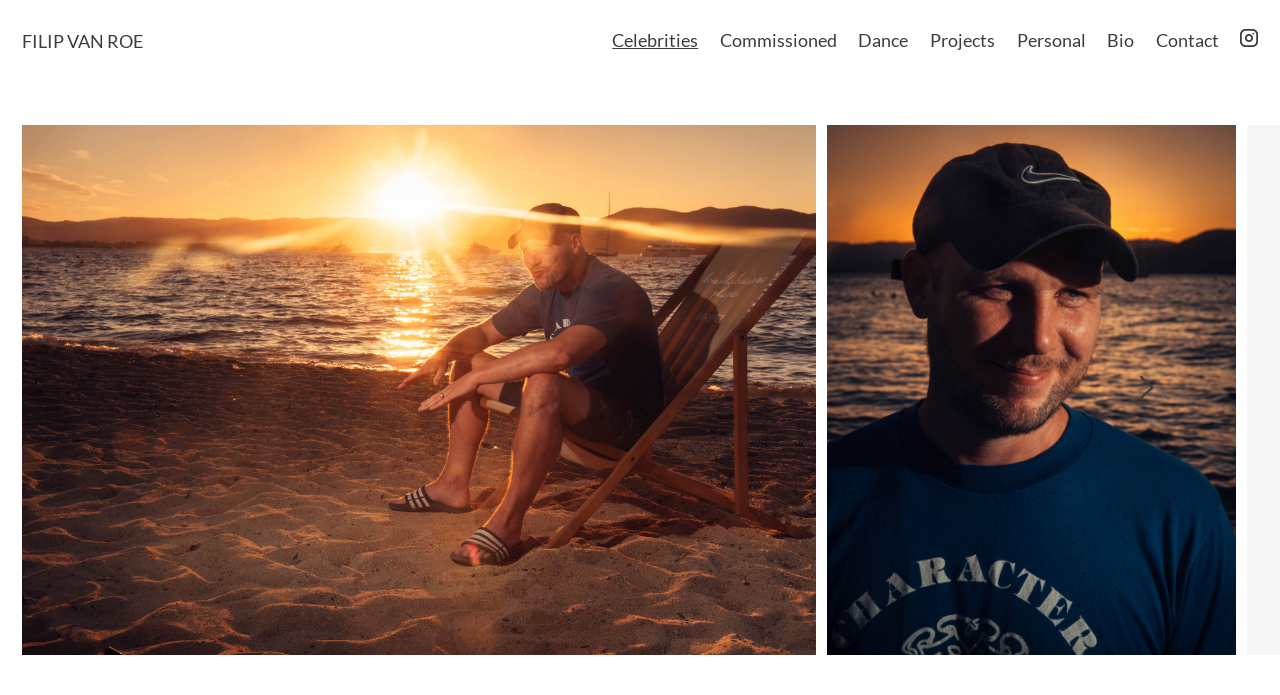

--- FILE ---
content_type: text/html; charset=utf-8
request_url: https://filipvanroe.com/celebrities/jeroen-perceval-voor-de-morgen-magazine
body_size: 60495
content:
<!DOCTYPE html>
<html>
  <head>
    <!-- Made with Fotomat https://fotomat.app -->
    <title>Jeroen Perceval voor De Morgen Magazine</title>


    <link rel="canonical" href="https://filipvanroe.com/celebrities/jeroen-perceval-voor-de-morgen-magazine">

    <meta charset="UTF-8">
    <meta name="viewport" content="width=device-width, initial-scale=1.0, viewport-fit=cover" />
    <meta name="publisher" content="fotomat.app" />
    <meta name="description" content="This is one of the pages in filipvanroe.com." />

<meta name="google-site-verification" content="CVMejsl8-w3vt5XoHU0fkRj4W7GsdXBtD3zNdkjK2vU" />

    <meta property="og:title" content="Jeroen Perceval voor De Morgen Magazine" />
    <meta property="og:type" content="website" />
    <meta property="og:url" content="https://filipvanroe.com/celebrities/jeroen-perceval-voor-de-morgen-magazine" />
    <meta property="og:description" content="This is one of the pages in filipvanroe.com." />
    <meta name="twitter:card" content="summary_large_image" />
<meta property="og:image" content="https://images.fotomat.io/prod/3bc8eede-73cb-4fb6-9346-26715737dffb/2c7921a7-4654-4823-b77a-fbb1fcf308bc.jpg?s=M&r=2:1" />
<meta property="og:image:width" content="2176" />
<meta property="og:image:height" content="1088" />
<meta name="twitter:image" content="https://images.fotomat.io/prod/3bc8eede-73cb-4fb6-9346-26715737dffb/2c7921a7-4654-4823-b77a-fbb1fcf308bc.jpg?s=M&r=2:1" />

<link rel="apple-touch-icon" href="https://assets.fotomat.io/3bc8eede-73cb-4fb6-9346-26715737dffb/823bc083-dddc-4697-82f7-f2d3b1b5f36c.png">
<link rel="icon" type="image/png" href="https://assets.fotomat.io/3bc8eede-73cb-4fb6-9346-26715737dffb/c42cb1cb-a8c3-4180-8095-8f9f767dad9f.png">

<style data-custom-fonts nonce="9UCNgNNHC7Xc8WZksV6acKgJZzmi5hg1QxoMYASKkNs=">

</style>
    <link rel="stylesheet" type="text/css" nonce="9UCNgNNHC7Xc8WZksV6acKgJZzmi5hg1QxoMYASKkNs=" href="/css/live-43943f1bc9485f1d6ef3442e80c71870.css?vsn=d">


    <link rel="dns-prefetch" href="https://assets.fotomat.io/" />
    <link rel="dns-prefetch" href="https://images.fotomat.io/" />
    <link rel="dns-prefetch" href="https://stream.mux.com" />
    <link rel="dns-prefetch" href="https://image.mux.com" />
    <link rel="dns-prefetch" href="https://cloud.webtype.com" />


    <!-- Global site tag (gtag.js) - Google Analytics -->
    <script async nonce="9UCNgNNHC7Xc8WZksV6acKgJZzmi5hg1QxoMYASKkNs=" src="https://www.googletagmanager.com/gtag/js?id=G-7BVQ8NLFVY"></script>
    <script type="text/javascript" nonce="9UCNgNNHC7Xc8WZksV6acKgJZzmi5hg1QxoMYASKkNs=">
      window.dataLayer = window.dataLayer || [];
      function gtag(){dataLayer.push(arguments);}
      gtag('js', new Date());

      gtag('config', 'G-7BVQ8NLFVY', { 'anonymize_ip': true });
    </script>

    <meta name="mobile-web-app-capable" content="yes">
    <meta name="mobile-web-app-status-bar-style" content="black-translucent">
    <meta name="mobile-web-app-title" content="Jeroen Perceval voor De Morgen Magazine">
<meta charset="UTF-8" content="DGMtDRYQSTJAD3cQfgcxBwIHXFQdFWlzJUDANb9PvaZONIHkmq08wJX4" csrf-param="_csrf_token" method-param="_method" name="csrf-token">


  </head>
  <body data-site-id="3bc8eede-73cb-4fb6-9346-26715737dffb" data-csp-nonce="9UCNgNNHC7Xc8WZksV6acKgJZzmi5hg1QxoMYASKkNs=">
    <div class="page">&nbsp;</div>

<div data-phx-main="true" data-phx-session="SFMyNTY.[base64].z5Wl0Dskutd5p73Gs5TeVCimT1K7O2Ho4hbt-xs_2oo" data-phx-static="SFMyNTY.g2gDaAJhBHQAAAADZAAKYXNzaWduX25ld2pkAAVmbGFzaHQAAAAAZAACaWRtAAAAFHBoeC1HSXVQbjVTYldUVlZfdUdDbgYAIh-pzJsBYgABUYA.HatxAafjsj2I-cCsU2_z-UMpt2C3KXK3Rnci98t0HdE" data-phx-view="Live.Site.Page" id="phx-GIuPn5SbWTVV_uGC"><script id="site-data" type="application/json" phx-hook="SiteData" nonce="">
    {
      "menus": [{"grouped":false,"id":"86c52598-86fd-450e-a7c8-5125d1b44992","inserted_at":"2023-02-10T12:27:31Z","items":[{"hide_text_in_menu":false,"homepage":false,"icon":"none","id":"51204961-4177-4247-b11e-4270e588af99","link_page_url":null,"menu_id":"86c52598-86fd-450e-a7c8-5125d1b44992","menu_representation":"page","parent_id":"5e0c26a9-396b-4887-aeb1-b981a0e49d4e","path":"personal/wtu2","position":-1879048192,"published_at":"2023-10-06T22:17:33Z","slug":"wtu2","stacked":false,"title":"WTU2","type":"row"},{"hide_text_in_menu":false,"homepage":false,"icon":"none","id":"d7e6aa8b-f5d7-4ca2-8a0b-41a39ef0efb7","link_page_url":null,"menu_id":"86c52598-86fd-450e-a7c8-5125d1b44992","menu_representation":"page","parent_id":"1f046a15-6445-4985-83ed-04824e54ccf6","path":"dance/extant-by-jermaine-spivey","position":-1879048192,"published_at":"2023-08-03T21:16:40Z","slug":"extant-by-jermaine-spivey","stacked":false,"title":"Extant by Jermaine Spivey","type":"row"},{"hide_text_in_menu":false,"homepage":false,"icon":"none","id":"e780fd01-e5b3-4bbb-8293-3f246d0bba27","link_page_url":null,"menu_id":"86c52598-86fd-450e-a7c8-5125d1b44992","menu_representation":"page","parent_id":"85ca3657-7d25-4f3a-8d61-65ac37457602","path":"projects/prison-with-8-on-a-cell-for-4","position":-1879048192,"published_at":"2023-02-10T12:27:31Z","slug":"prison-with-8-on-a-cell-for-4","stacked":false,"title":"Prison with 8 on a cell for 4","type":"row"},{"hide_text_in_menu":false,"homepage":false,"icon":"none","id":"779ad29d-18bc-425d-9896-6ad85312ed8d","link_page_url":null,"menu_id":"86c52598-86fd-450e-a7c8-5125d1b44992","menu_representation":"page","parent_id":"85ca3657-7d25-4f3a-8d61-65ac37457602","path":"projects/guadeloupe","position":-1876951040,"published_at":"2023-10-14T22:37:02Z","slug":"guadeloupe","stacked":false,"title":"Guadeloupe","type":"row"},{"hide_text_in_menu":false,"homepage":false,"icon":"none","id":"a3f6f784-9b67-493c-9f96-4d4ce1e179bb","link_page_url":null,"menu_id":"86c52598-86fd-450e-a7c8-5125d1b44992","menu_representation":"page","parent_id":"85ca3657-7d25-4f3a-8d61-65ac37457602","path":"projects/special-olympics","position":-1874853888,"published_at":"2023-09-24T10:39:11Z","slug":"special-olympics","stacked":false,"title":"Special Olympics","type":"row"},{"hide_text_in_menu":false,"homepage":false,"icon":"none","id":"2f204f7c-669d-4b6e-b7f7-72055d33daaf","link_page_url":null,"menu_id":"86c52598-86fd-450e-a7c8-5125d1b44992","menu_representation":"page","parent_id":"85ca3657-7d25-4f3a-8d61-65ac37457602","path":"projects/zenith-graffiti-project","position":-1872756736,"published_at":"2023-07-30T10:58:42Z","slug":"zenith-graffiti-project","stacked":false,"title":"Zenith Graffiti Project","type":"row"},{"hide_text_in_menu":false,"homepage":false,"icon":"none","id":"5f0511ff-628b-45ce-a284-157e2a7934c5","link_page_url":null,"menu_id":"86c52598-86fd-450e-a7c8-5125d1b44992","menu_representation":"page","parent_id":"85ca3657-7d25-4f3a-8d61-65ac37457602","path":"projects/skid-row","position":-1871708160,"published_at":"2023-10-14T19:45:42Z","slug":"skid-row","stacked":false,"title":"Skid Row","type":"row"},{"hide_text_in_menu":false,"homepage":false,"icon":"none","id":"dfded1f5-5f0c-4f55-805c-2c8338c4a4e6","link_page_url":null,"menu_id":"86c52598-86fd-450e-a7c8-5125d1b44992","menu_representation":"page","parent_id":"85ca3657-7d25-4f3a-8d61-65ac37457602","path":"projects/new-york","position":-1862270976,"published_at":"2023-08-03T16:19:29Z","slug":"new-york","stacked":false,"title":"New York","type":"row"},{"hide_text_in_menu":false,"homepage":false,"icon":"none","id":"b1a7e522-a5f6-4c27-bd0c-368e20aa80ef","link_page_url":null,"menu_id":"86c52598-86fd-450e-a7c8-5125d1b44992","menu_representation":"page","parent_id":"66dd8ec3-034f-456d-a2fd-20b3c9702430","path":"commissioned/unibet","position":-1811939328,"published_at":"2023-07-30T10:57:45Z","slug":"unibet","stacked":false,"title":"Unibet","type":"row"},{"hide_text_in_menu":false,"homepage":false,"icon":"none","id":"61d3a353-be4e-473d-82c8-bed63eb88331","link_page_url":null,"menu_id":"86c52598-86fd-450e-a7c8-5125d1b44992","menu_representation":"page","parent_id":"5e0c26a9-396b-4887-aeb1-b981a0e49d4e","path":"personal/ca","position":-1744830464,"published_at":"2023-07-30T11:26:20Z","slug":"ca","stacked":false,"title":"CA","type":"row"},{"hide_text_in_menu":false,"homepage":false,"icon":"none","id":"9782125c-82d6-4191-8cc4-46e25b1dcd5d","link_page_url":null,"menu_id":"86c52598-86fd-450e-a7c8-5125d1b44992","menu_representation":"page","parent_id":"1f046a15-6445-4985-83ed-04824e54ccf6","path":"dance/debt-by-sidi-larbi-cherkaoui","position":-1610612736,"published_at":"2023-10-14T23:20:34Z","slug":"debt-by-sidi-larbi-cherkaoui","stacked":false,"title":"Debt by Sidi Larbi Cherkaoui","type":"row"},{"hide_text_in_menu":false,"homepage":false,"icon":"none","id":"436d3fe5-34a2-474c-b51c-591ae4393b09","link_page_url":null,"menu_id":"86c52598-86fd-450e-a7c8-5125d1b44992","menu_representation":"page","parent_id":"5e0c26a9-396b-4887-aeb1-b981a0e49d4e","path":"personal/gr-b","position":-1610612736,"published_at":"2023-07-30T10:59:04Z","slug":"gr-b","stacked":false,"title":"Gr B","type":"row"},{"hide_text_in_menu":false,"homepage":false,"icon":"none","id":"303a0779-9ad9-4fb0-a61e-fa8d97940f08","link_page_url":null,"menu_id":"86c52598-86fd-450e-a7c8-5125d1b44992","menu_representation":"page","parent_id":"1f046a15-6445-4985-83ed-04824e54ccf6","path":"dance/vlaemsch-chez-moi-by-sidi-larbi-cherkaoui","position":-1342177280,"published_at":"2023-10-17T10:27:38Z","slug":"vlaemsch-chez-moi-by-sidi-larbi-cherkaoui","stacked":false,"title":"Vlaemsch (Chez Moi) by Sidi Larbi Cherkaoui","type":"row"},{"hide_text_in_menu":false,"homepage":false,"icon":"none","id":"d9e1c770-2266-4596-94d0-f540c3451e97","link_page_url":null,"menu_id":"86c52598-86fd-450e-a7c8-5125d1b44992","menu_representation":"page","parent_id":"66dd8ec3-034f-456d-a2fd-20b3c9702430","path":"commissioned/nike","position":-1308622848,"published_at":"2023-09-21T12:26:35Z","slug":"nike","stacked":false,"title":"Nike","type":"row"},{"hide_text_in_menu":false,"homepage":false,"icon":"none","id":"fad81d3a-9a7b-46c8-ab1a-68b53c94664a","link_page_url":null,"menu_id":"86c52598-86fd-450e-a7c8-5125d1b44992","menu_representation":"page","parent_id":"1f046a15-6445-4985-83ed-04824e54ccf6","path":"dance/obv-puur-by-wim-vandekeybus","position":-1258291200,"published_at":"2025-02-24T10:33:11Z","slug":"obv-puur-by-wim-vandekeybus","stacked":false,"title":"OBV Puur by Wim Vandekeybus","type":"row"},{"hide_text_in_menu":false,"homepage":false,"icon":"none","id":"7026ae91-657f-47e1-8e39-b8608eecd674","link_page_url":null,"menu_id":"86c52598-86fd-450e-a7c8-5125d1b44992","menu_representation":"page","parent_id":"1f046a15-6445-4985-83ed-04824e54ccf6","path":"dance/ma-mere-loye-bu-jeroen-verbruggen-obv","position":-1174405120,"published_at":"2023-10-25T09:50:07Z","slug":"ma-mere-loye-bu-jeroen-verbruggen-obv","stacked":false,"title":"Ma Mère l'Oye bu Jeroen Verbruggen @OBV","type":"row"},{"hide_text_in_menu":false,"homepage":false,"icon":"none","id":"6e9f790c-6907-42de-8003-e0a2d7e2bbdb","link_page_url":null,"menu_id":"86c52598-86fd-450e-a7c8-5125d1b44992","menu_representation":"page","parent_id":"1f046a15-6445-4985-83ed-04824e54ccf6","path":"dance/hanjo-by-sidi-larbi-cherkaoui-munich","position":-1006632960,"published_at":"2023-07-30T10:59:56Z","slug":"hanjo-by-sidi-larbi-cherkaoui-munich","stacked":false,"title":"Hanjo by Sidi Larbi Cherkaoui @ Munich","type":"row"},{"hide_text_in_menu":false,"homepage":false,"icon":"none","id":"b233834b-78c3-4813-b689-191e51e2afa1","link_page_url":null,"menu_id":"86c52598-86fd-450e-a7c8-5125d1b44992","menu_representation":"page","parent_id":"1f046a15-6445-4985-83ed-04824e54ccf6","path":"dance/gisele","position":-838860800,"published_at":"2023-10-14T23:04:25Z","slug":"gisele","stacked":false,"title":"Gisele","type":"row"},{"hide_text_in_menu":false,"homepage":false,"icon":"none","id":"7ce7fc59-e79d-4b3a-b212-3a4039516f6e","link_page_url":null,"menu_id":"86c52598-86fd-450e-a7c8-5125d1b44992","menu_representation":"page","parent_id":"66dd8ec3-034f-456d-a2fd-20b3c9702430","path":"commissioned/the-golden-glows","position":-729808896,"published_at":"2023-09-21T13:21:22Z","slug":"the-golden-glows","stacked":false,"title":"The Golden Glows","type":"row"},{"hide_text_in_menu":false,"homepage":false,"icon":"none","id":"ce2f9625-faf3-4a5d-a2db-4ff8fa0b36ac","link_page_url":null,"menu_id":"86c52598-86fd-450e-a7c8-5125d1b44992","menu_representation":"page","parent_id":"28290da4-26d4-42ba-a023-bd60c995c152","path":"celebrities/jelle-van-damme","position":-536870912,"published_at":"2023-09-21T12:48:45Z","slug":"jelle-van-damme","stacked":false,"title":"Jelle Van Damme","type":"row"},{"hide_text_in_menu":false,"homepage":false,"icon":"none","id":"58373a27-15c7-4f99-abd3-566dd8e0a39a","link_page_url":null,"menu_id":"86c52598-86fd-450e-a7c8-5125d1b44992","menu_representation":"page","parent_id":"28290da4-26d4-42ba-a023-bd60c995c152","path":"celebrities/the-golden-glows-artwork","position":-461373440,"published_at":"2023-09-21T13:22:46Z","slug":"the-golden-glows-artwork","stacked":false,"title":"The Golden Glows artwork","type":"row"},{"hide_text_in_menu":false,"homepage":false,"icon":"none","id":"c2ae6316-5965-446a-8d85-2e0da3baf915","link_page_url":null,"menu_id":"86c52598-86fd-450e-a7c8-5125d1b44992","menu_representation":"page","parent_id":"28290da4-26d4-42ba-a023-bd60c995c152","path":"celebrities/aleksander-skarsgard","position":-423624704,"published_at":"2023-09-21T17:49:50Z","slug":"aleksander-skarsgard","stacked":false,"title":"Aleksander Skarsgard","type":"row"},{"hide_text_in_menu":false,"homepage":false,"icon":"none","id":"da48eb15-2177-4398-b821-6886d67342de","link_page_url":null,"menu_id":"86c52598-86fd-450e-a7c8-5125d1b44992","menu_representation":"page","parent_id":"28290da4-26d4-42ba-a023-bd60c995c152","path":"celebrities/benoit-poelvoorde","position":-404750336,"published_at":"2023-07-24T18:29:26Z","slug":"benoit-poelvoorde","stacked":false,"title":"Benoit Poelvoorde","type":"row"},{"hide_text_in_menu":false,"homepage":false,"icon":"none","id":"829a36c5-d8f9-474b-a293-b7d8b86de4ed","link_page_url":null,"menu_id":"86c52598-86fd-450e-a7c8-5125d1b44992","menu_representation":"page","parent_id":"28290da4-26d4-42ba-a023-bd60c995c152","path":"celebrities/olympic-sporters","position":-395313152,"published_at":"2023-09-21T17:13:19Z","slug":"olympic-sporters","stacked":false,"title":"Olympic Sporters","type":"row"},{"hide_text_in_menu":false,"homepage":false,"icon":"none","id":"69ea4c37-7ceb-4292-819f-340bc973c780","link_page_url":null,"menu_id":"86c52598-86fd-450e-a7c8-5125d1b44992","menu_representation":"page","parent_id":"28290da4-26d4-42ba-a023-bd60c995c152","path":"celebrities/billie","position":-385875968,"published_at":"2023-08-03T16:20:43Z","slug":"billie","stacked":false,"title":"Billie","type":"row"},{"hide_text_in_menu":false,"homepage":false,"icon":"none","id":"bacfc5f3-3e07-4d80-a405-fbd1a7ec323a","link_page_url":null,"menu_id":"86c52598-86fd-450e-a7c8-5125d1b44992","menu_representation":"page","parent_id":"28290da4-26d4-42ba-a023-bd60c995c152","path":"celebrities/viggo-mortensen","position":-373293056,"published_at":"2023-10-30T12:52:50Z","slug":"viggo-mortensen","stacked":false,"title":"Viggo Mortensen","type":"row"},{"hide_text_in_menu":false,"homepage":false,"icon":"none","id":"000acc2d-ce36-4d8c-b915-4eb9e58c5f14","link_page_url":null,"menu_id":"86c52598-86fd-450e-a7c8-5125d1b44992","menu_representation":"page","parent_id":"66dd8ec3-034f-456d-a2fd-20b3c9702430","path":"commissioned/blind-getrouwd","position":-364904448,"published_at":"2023-09-21T13:55:49Z","slug":"blind-getrouwd","stacked":false,"title":"Blind Getrouwd","type":"row"},{"hide_text_in_menu":false,"homepage":false,"icon":"none","id":"798e6b21-826e-4dea-bec1-b9f78f2dfc3c","link_page_url":null,"menu_id":"86c52598-86fd-450e-a7c8-5125d1b44992","menu_representation":"page","parent_id":"66dd8ec3-034f-456d-a2fd-20b3c9702430","path":"commissioned/deutsche-bank","position":-256376832,"published_at":"2023-07-30T10:57:34Z","slug":"deutsche-bank","stacked":false,"title":"Deutsche Bank","type":"row"},{"hide_text_in_menu":false,"homepage":false,"icon":"none","id":"b1cf8e98-16f1-4b71-bc20-95d809c3c127","link_page_url":null,"menu_id":"86c52598-86fd-450e-a7c8-5125d1b44992","menu_representation":"page","parent_id":"28290da4-26d4-42ba-a023-bd60c995c152","path":"celebrities/daniel-radcliff","position":-253755392,"published_at":"2023-09-21T21:28:37Z","slug":"daniel-radcliff","stacked":false,"title":"Daniel Radcliff","type":"row"},{"hide_text_in_menu":false,"homepage":false,"icon":"none","id":"49b9c1f3-ed39-49b8-bad2-f8db76a882e7","link_page_url":null,"menu_id":"86c52598-86fd-450e-a7c8-5125d1b44992","menu_representation":"page","parent_id":"66dd8ec3-034f-456d-a2fd-20b3c9702430","path":"commissioned/volkswagen","position":-147849216,"published_at":"2023-08-03T16:19:05Z","slug":"volkswagen","stacked":false,"title":"Volkswagen","type":"row"},{"hide_text_in_menu":false,"homepage":false,"icon":"none","id":"608ae743-3ace-4069-a7fe-28e3ee8eb9f7","link_page_url":null,"menu_id":"86c52598-86fd-450e-a7c8-5125d1b44992","menu_representation":"page","parent_id":"28290da4-26d4-42ba-a023-bd60c995c152","path":"celebrities/jeroen-perceval","position":-134217728,"published_at":"2023-07-24T18:34:07Z","slug":"jeroen-perceval","stacked":false,"title":"Jeroen Perceval","type":"row"},{"hide_text_in_menu":false,"homepage":false,"icon":"none","id":"201380df-ab3b-42d5-93dd-23b8c717c691","link_page_url":null,"menu_id":"86c52598-86fd-450e-a7c8-5125d1b44992","menu_representation":"page","parent_id":"66dd8ec3-034f-456d-a2fd-20b3c9702430","path":"commissioned/de-tijd","position":-75497472,"published_at":"2023-10-02T23:06:44Z","slug":"de-tijd","stacked":false,"title":"De tijd","type":"row"},{"hide_text_in_menu":false,"homepage":false,"icon":"none","id":"28290da4-26d4-42ba-a023-bd60c995c152","link_page_url":null,"menu_id":"86c52598-86fd-450e-a7c8-5125d1b44992","menu_representation":"page","parent_id":null,"path":"celebrities","position":-58720256,"published_at":"2023-07-30T10:50:17Z","slug":"celebrities","stacked":false,"title":"Celebrities","type":"index"},{"hide_text_in_menu":false,"homepage":false,"icon":"none","id":"f1f33fb9-bdb9-4cda-8c45-55eb7bd1a91a","link_page_url":null,"menu_id":"86c52598-86fd-450e-a7c8-5125d1b44992","menu_representation":"page","parent_id":"66dd8ec3-034f-456d-a2fd-20b3c9702430","path":"commissioned/circus","position":0,"published_at":"2023-07-30T10:56:48Z","slug":"circus","stacked":false,"title":"Circus","type":"row"},{"hide_text_in_menu":false,"homepage":false,"icon":"none","id":"d30f137d-fc52-412c-965e-13560c9378bf","link_page_url":null,"menu_id":"86c52598-86fd-450e-a7c8-5125d1b44992","menu_representation":"page","parent_id":"28290da4-26d4-42ba-a023-bd60c995c152","path":"celebrities/ann-therese-de-keersmaeker","position":16777216,"published_at":"2023-02-10T12:27:31Z","slug":"ann-therese-de-keersmaeker","stacked":false,"title":"Ann Therese de Keersmaeker","type":"row"},{"hide_text_in_menu":false,"homepage":false,"icon":"none","id":"3f8f3eba-f774-465b-b8ec-541865ad9740","link_page_url":null,"menu_id":"86c52598-86fd-450e-a7c8-5125d1b44992","menu_representation":"page","parent_id":"66dd8ec3-034f-456d-a2fd-20b3c9702430","path":"commissioned/elixer","position":50331648,"published_at":"2025-01-27T14:16:21Z","slug":"elixer","stacked":false,"title":"ELIXER","type":"row"},{"hide_text_in_menu":false,"homepage":false,"icon":"none","id":"a0b25e39-b039-40d9-beef-54757c0f755c","link_page_url":null,"menu_id":"86c52598-86fd-450e-a7c8-5125d1b44992","menu_representation":"page","parent_id":"66dd8ec3-034f-456d-a2fd-20b3c9702430","path":"commissioned/stad-antwerpen-beweeg-meer","position":75497472,"published_at":"2025-10-12T04:41:09Z","slug":"stad-antwerpen-beweeg-meer","stacked":false,"title":"Stad Antwerpen Beweeg meer","type":"row"},{"hide_text_in_menu":false,"homepage":false,"icon":"none","id":"6f66998b-f2da-41ea-a493-175cc47146c6","link_page_url":null,"menu_id":"86c52598-86fd-450e-a7c8-5125d1b44992","menu_representation":"page","parent_id":"66dd8ec3-034f-456d-a2fd-20b3c9702430","path":"commissioned/dealer","position":100663296,"published_at":"2023-09-21T16:58:15Z","slug":"dealer","stacked":false,"title":"Dealer","type":"row"},{"hide_text_in_menu":false,"homepage":false,"icon":"none","id":"085a87b5-7eb0-4042-b32f-6fe0f2bb2981","link_page_url":null,"menu_id":"86c52598-86fd-450e-a7c8-5125d1b44992","menu_representation":"page","parent_id":"66dd8ec3-034f-456d-a2fd-20b3c9702430","path":"commissioned/axa-nafi-thiam","position":125829120,"published_at":"2023-07-30T10:57:57Z","slug":"axa-nafi-thiam","stacked":false,"title":"Axa Nafi Thiam","type":"row"},{"hide_text_in_menu":false,"homepage":false,"icon":"none","id":"8ea0b788-ded1-4e16-823e-47aa40cd75d0","link_page_url":null,"menu_id":"86c52598-86fd-450e-a7c8-5125d1b44992","menu_representation":"page","parent_id":"66dd8ec3-034f-456d-a2fd-20b3c9702430","path":"commissioned/federale-politie","position":132120576,"published_at":"2025-01-21T14:06:37Z","slug":"federale-politie","stacked":false,"title":"Federale Politie","type":"row"},{"hide_text_in_menu":false,"homepage":false,"icon":"none","id":"83b1de5a-c1f8-422d-94d3-406a303bafc4","link_page_url":null,"menu_id":"86c52598-86fd-450e-a7c8-5125d1b44992","menu_representation":"page","parent_id":"66dd8ec3-034f-456d-a2fd-20b3c9702430","path":"commissioned/ab-inbev","position":138412032,"published_at":"2023-10-14T22:47:22Z","slug":"ab-inbev","stacked":false,"title":"AB Inbev","type":"row"},{"hide_text_in_menu":false,"homepage":false,"icon":"none","id":"c91b16b1-695e-442c-a4c1-da29a5d0b1f3","link_page_url":null,"menu_id":"86c52598-86fd-450e-a7c8-5125d1b44992","menu_representation":"page","parent_id":"66dd8ec3-034f-456d-a2fd-20b3c9702430","path":"commissioned/politie-zone-antwerpen","position":150994944,"published_at":"2023-10-14T14:35:10Z","slug":"politie-zone-antwerpen","stacked":false,"title":"Politie Zone Antwerpen","type":"row"},{"hide_text_in_menu":false,"homepage":false,"icon":"none","id":"9c8b6032-1141-4136-b437-f794604a5ddc","link_page_url":null,"menu_id":"86c52598-86fd-450e-a7c8-5125d1b44992","menu_representation":"page","parent_id":"66dd8ec3-034f-456d-a2fd-20b3c9702430","path":"commissioned/cristal-alken","position":163577856,"published_at":"2023-09-21T12:40:33Z","slug":"cristal-alken","stacked":false,"title":"Cristal Alken","type":"row"},{"hide_text_in_menu":false,"homepage":false,"icon":"none","id":"b208c46a-a144-4775-9fd6-65ae8b114730","link_page_url":null,"menu_id":"86c52598-86fd-450e-a7c8-5125d1b44992","menu_representation":"page","parent_id":"28290da4-26d4-42ba-a023-bd60c995c152","path":"celebrities/ruka","position":167772160,"published_at":"2023-09-21T23:35:43Z","slug":"ruka","stacked":false,"title":"Ruka","type":"row"},{"hide_text_in_menu":false,"homepage":false,"icon":"none","id":"2f253662-9557-4837-bbcd-39d90106a8ac","link_page_url":null,"menu_id":"86c52598-86fd-450e-a7c8-5125d1b44992","menu_representation":"page","parent_id":"66dd8ec3-034f-456d-a2fd-20b3c9702430","path":"commissioned/obv-pite-forsythe-spivey","position":169869312,"published_at":"2023-10-14T14:15:21Z","slug":"obv-pite-forsythe-spivey","stacked":false,"title":"OBV Pite/Forsythe/Spivey","type":"row"},{"hide_text_in_menu":false,"homepage":false,"icon":"none","id":"16c0ef00-bee4-4435-a1b3-bb44b53b902f","link_page_url":null,"menu_id":"86c52598-86fd-450e-a7c8-5125d1b44992","menu_representation":"page","parent_id":"66dd8ec3-034f-456d-a2fd-20b3c9702430","path":"commissioned/obv-puur","position":171442176,"published_at":"2025-02-24T10:27:17Z","slug":"obv-puur","stacked":false,"title":"OBV Puur","type":"row"},{"hide_text_in_menu":false,"homepage":false,"icon":"none","id":"716c837e-c89b-4447-a481-33e6ca9c5cf5","link_page_url":null,"menu_id":"86c52598-86fd-450e-a7c8-5125d1b44992","menu_representation":"page","parent_id":"66dd8ec3-034f-456d-a2fd-20b3c9702430","path":"commissioned/jack-and-jones-with-koen-jolan-de-bouw","position":173015040,"published_at":"2023-10-14T21:38:37Z","slug":"jack-and-jones-with-koen-jolan-de-bouw","stacked":false,"title":"Jack and Jones with Koen & Jolan De Bouw","type":"row"},{"hide_text_in_menu":false,"homepage":false,"icon":"none","id":"22fad750-89cf-48f1-829e-cfb9ff36e9d7","link_page_url":null,"menu_id":"86c52598-86fd-450e-a7c8-5125d1b44992","menu_representation":"page","parent_id":"66dd8ec3-034f-456d-a2fd-20b3c9702430","path":"commissioned/tim-van-steenbergen-with-natali-broods","position":203948032,"published_at":"2023-10-24T09:42:41Z","slug":"tim-van-steenbergen-with-natali-broods","stacked":false,"title":"Tim Van Steenbergen with Natali Broods","type":"row"},{"hide_text_in_menu":false,"homepage":false,"icon":"none","id":"f8d4c9c5-a1c0-4276-bfde-5077285d0f48","link_page_url":null,"menu_id":"86c52598-86fd-450e-a7c8-5125d1b44992","menu_representation":"page","parent_id":"66dd8ec3-034f-456d-a2fd-20b3c9702430","path":"commissioned/radio-1-sessies","position":234881024,"published_at":"2023-09-21T14:08:01Z","slug":"radio-1-sessies","stacked":false,"title":"Radio 1 sessies","type":"row"},{"hide_text_in_menu":false,"homepage":false,"icon":"none","id":"1e4db6d9-1a35-4e37-b957-0e091abcd796","link_page_url":null,"menu_id":"86c52598-86fd-450e-a7c8-5125d1b44992","menu_representation":"page","parent_id":"66dd8ec3-034f-456d-a2fd-20b3c9702430","path":"commissioned/opera-ballet-flanders","position":239075328,"published_at":"2023-08-03T16:17:15Z","slug":"opera-ballet-flanders","stacked":false,"title":"Opera Ballet Flanders","type":"row"},{"hide_text_in_menu":false,"homepage":false,"icon":"none","id":"157d144e-d635-4bf5-9bd6-d08778581d99","link_page_url":null,"menu_id":"86c52598-86fd-450e-a7c8-5125d1b44992","menu_representation":"page","parent_id":"66dd8ec3-034f-456d-a2fd-20b3c9702430","path":"commissioned/vtm-botanic-sanctuary-series","position":251658240,"published_at":"2023-10-14T19:14:53Z","slug":"vtm-botanic-sanctuary-series","stacked":false,"title":"VTM Botanic Sanctuary series","type":"row"},{"hide_text_in_menu":false,"homepage":false,"icon":"none","id":"5f2a9e0b-58c9-4173-a7a4-53991232ea0a","link_page_url":null,"menu_id":"86c52598-86fd-450e-a7c8-5125d1b44992","menu_representation":"page","parent_id":"66dd8ec3-034f-456d-a2fd-20b3c9702430","path":"commissioned/leffe-ruby","position":283115520,"published_at":"2023-08-03T16:17:49Z","slug":"leffe-ruby","stacked":false,"title":"Leffe Ruby","type":"row"},{"hide_text_in_menu":false,"homepage":false,"icon":"none","id":"686e3878-db94-4549-a171-91ffb22a77bd","link_page_url":null,"menu_id":"86c52598-86fd-450e-a7c8-5125d1b44992","menu_representation":"page","parent_id":"66dd8ec3-034f-456d-a2fd-20b3c9702430","path":"commissioned/onderwijs-vlaanderen","position":314572800,"published_at":"2023-10-19T11:23:20Z","slug":"onderwijs-vlaanderen","stacked":false,"title":"Onderwijs Vlaanderen","type":"row"},{"hide_text_in_menu":false,"homepage":false,"icon":"none","id":"5ed5a20e-fd00-4d5a-bec5-a38f2bf223ec","link_page_url":null,"menu_id":"86c52598-86fd-450e-a7c8-5125d1b44992","menu_representation":"page","parent_id":"1f046a15-6445-4985-83ed-04824e54ccf6","path":"dance/pite-spivey-forsythe-obv","position":654311424,"published_at":"2023-10-19T21:09:53Z","slug":"pite-spivey-forsythe-obv","stacked":false,"title":"Pite Spivey Forsythe @ ÒBV","type":"row"},{"hide_text_in_menu":false,"homepage":false,"icon":"none","id":"bc8b1f1e-efbe-4ae6-af7c-379043c7afb1","link_page_url":null,"menu_id":"86c52598-86fd-450e-a7c8-5125d1b44992","menu_representation":"page","parent_id":"5e0c26a9-396b-4887-aeb1-b981a0e49d4e","path":"personal/ar6","position":1291845632,"published_at":"2023-10-14T15:12:28Z","slug":"ar6","stacked":false,"title":"AR6","type":"row"},{"hide_text_in_menu":false,"homepage":false,"icon":"none","id":"2c98b754-d735-4464-9a91-87722bd7c188","link_page_url":null,"menu_id":"86c52598-86fd-450e-a7c8-5125d1b44992","menu_representation":"page","parent_id":"28290da4-26d4-42ba-a023-bd60c995c152","path":"celebrities/matthias-schoenaerts","position":1375731712,"published_at":"2023-10-06T22:23:06Z","slug":"matthias-schoenaerts","stacked":false,"title":"Matthias Schoenaerts","type":"row"},{"hide_text_in_menu":false,"homepage":false,"icon":"none","id":"7dded114-cf69-4d91-9f97-66f058c17554","link_page_url":null,"menu_id":"86c52598-86fd-450e-a7c8-5125d1b44992","menu_representation":"page","parent_id":"5e0c26a9-396b-4887-aeb1-b981a0e49d4e","path":"personal/cs","position":1384120320,"published_at":"2023-07-30T10:59:37Z","slug":"cs","stacked":false,"title":"CS","type":"row"},{"hide_text_in_menu":false,"homepage":false,"icon":"none","id":"079ca965-4226-499a-99f4-7615d64ea17c","link_page_url":null,"menu_id":"86c52598-86fd-450e-a7c8-5125d1b44992","menu_representation":"page","parent_id":"28290da4-26d4-42ba-a023-bd60c995c152","path":"celebrities/lennie-james","position":1470103552,"published_at":"2023-10-14T21:47:42Z","slug":"lennie-james","stacked":false,"title":"Lennie James","type":"row"},{"hide_text_in_menu":false,"homepage":false,"icon":"none","id":"ecb01e35-2b3f-4461-8271-5e65ac04d340","link_page_url":null,"menu_id":"86c52598-86fd-450e-a7c8-5125d1b44992","menu_representation":"page","parent_id":"5e0c26a9-396b-4887-aeb1-b981a0e49d4e","path":"personal/to","position":1476395008,"published_at":"2023-10-02T23:43:29Z","slug":"to","stacked":false,"title":"TO","type":"row"},{"hide_text_in_menu":false,"homepage":false,"icon":"none","id":"f7479cd9-ffa5-4892-8387-1ba0c6f310e5","link_page_url":null,"menu_id":"86c52598-86fd-450e-a7c8-5125d1b44992","menu_representation":"page","parent_id":"28290da4-26d4-42ba-a023-bd60c995c152","path":"celebrities/jeroen-perceval-voor-de-morgen-magazine","position":1493696512,"published_at":"2023-09-24T20:58:48Z","slug":"jeroen-perceval-voor-de-morgen-magazine","stacked":false,"title":"Jeroen Perceval voor De Morgen Magazine","type":"row"},{"hide_text_in_menu":false,"homepage":false,"icon":"none","id":"2de61815-33ed-4e92-9745-b6ac68909148","link_page_url":null,"menu_id":"86c52598-86fd-450e-a7c8-5125d1b44992","menu_representation":"page","parent_id":"5e0c26a9-396b-4887-aeb1-b981a0e49d4e","path":"personal/c","position":1495269376,"published_at":"2023-10-14T21:57:14Z","slug":"c","stacked":false,"title":"C","type":"row"},{"hide_text_in_menu":false,"homepage":false,"icon":"none","id":"c30ecde7-134d-4050-8ee2-f75033a8a9ff","link_page_url":null,"menu_id":"86c52598-86fd-450e-a7c8-5125d1b44992","menu_representation":"page","parent_id":"5e0c26a9-396b-4887-aeb1-b981a0e49d4e","path":"personal/h","position":1517289472,"published_at":"2023-10-14T21:29:04Z","slug":"h","stacked":false,"title":"H","type":"row"},{"hide_text_in_menu":false,"homepage":false,"icon":"none","id":"bb0b4d21-d383-4e18-9bc0-67fff0f61dcb","link_page_url":null,"menu_id":"86c52598-86fd-450e-a7c8-5125d1b44992","menu_representation":"page","parent_id":"28290da4-26d4-42ba-a023-bd60c995c152","path":"celebrities/terry-gilliam","position":1517289472,"published_at":"2023-09-21T21:27:45Z","slug":"terry-gilliam","stacked":false,"title":"Terry Gilliam","type":"row"},{"hide_text_in_menu":false,"homepage":false,"icon":"none","id":"1dc954ce-4e4d-4b32-a494-d439d4b1d5f3","link_page_url":null,"menu_id":"86c52598-86fd-450e-a7c8-5125d1b44992","menu_representation":"page","parent_id":"5e0c26a9-396b-4887-aeb1-b981a0e49d4e","path":"personal/g","position":1540882432,"published_at":"2023-10-14T22:27:05Z","slug":"g","stacked":false,"title":"G","type":"row"},{"hide_text_in_menu":false,"homepage":false,"icon":"none","id":"0105d798-4b9a-489b-b46a-726899aeaa7b","link_page_url":null,"menu_id":"86c52598-86fd-450e-a7c8-5125d1b44992","menu_representation":"page","parent_id":"5e0c26a9-396b-4887-aeb1-b981a0e49d4e","path":"personal/b3","position":1564475392,"published_at":"2023-09-21T17:44:43Z","slug":"b3","stacked":false,"title":"B3","type":"row"},{"hide_text_in_menu":false,"homepage":false,"icon":"none","id":"e063b589-f4cf-4b05-82f1-538ff33f838e","link_page_url":null,"menu_id":"86c52598-86fd-450e-a7c8-5125d1b44992","menu_representation":"page","parent_id":"28290da4-26d4-42ba-a023-bd60c995c152","path":"celebrities/matthias-schoenaerts-box-series","position":1564475392,"published_at":"2024-09-24T08:23:12Z","slug":"matthias-schoenaerts-box-series","stacked":false,"title":"Matthias Schoenaerts box series","type":"row"},{"hide_text_in_menu":false,"homepage":false,"icon":"none","id":"918ef04f-bd13-4a0e-adf6-2b3841b0e2d4","link_page_url":null,"menu_id":"86c52598-86fd-450e-a7c8-5125d1b44992","menu_representation":"page","parent_id":"5e0c26a9-396b-4887-aeb1-b981a0e49d4e","path":"personal/mm-l","position":1570766848,"published_at":"2023-10-25T10:06:53Z","slug":"mm-l","stacked":false,"title":"MM L","type":"row"},{"hide_text_in_menu":false,"homepage":false,"icon":"none","id":"9b3863ed-36d3-41f1-8466-f9a1415df211","link_page_url":null,"menu_id":"86c52598-86fd-450e-a7c8-5125d1b44992","menu_representation":"page","parent_id":"5e0c26a9-396b-4887-aeb1-b981a0e49d4e","path":"personal/h2","position":1577058304,"published_at":"2023-10-14T20:35:23Z","slug":"h2","stacked":false,"title":"H2","type":"row"},{"hide_text_in_menu":false,"homepage":false,"icon":"none","id":"bebae3a7-764c-47e6-b03c-cb870cc6b4bd","link_page_url":null,"menu_id":"86c52598-86fd-450e-a7c8-5125d1b44992","menu_representation":"page","parent_id":"5e0c26a9-396b-4887-aeb1-b981a0e49d4e","path":"personal/d3","position":1677721600,"published_at":"2023-10-14T15:17:33Z","slug":"d3","stacked":false,"title":"D3","type":"row"},{"hide_text_in_menu":false,"homepage":false,"icon":"none","id":"f8577999-f56d-4dbf-8e24-97c76e841c57","link_page_url":null,"menu_id":"86c52598-86fd-450e-a7c8-5125d1b44992","menu_representation":"page","parent_id":"28290da4-26d4-42ba-a023-bd60c995c152","path":"celebrities/laurent-garnier","position":1721761792,"published_at":"2023-10-30T12:08:03Z","slug":"laurent-garnier","stacked":false,"title":"Laurent Garnier","type":"row"},{"hide_text_in_menu":false,"homepage":false,"icon":"none","id":"3f8afc89-d002-4b5e-9dee-e3506c63b970","link_page_url":null,"menu_id":"86c52598-86fd-450e-a7c8-5125d1b44992","menu_representation":"page","parent_id":"66dd8ec3-034f-456d-a2fd-20b3c9702430","path":"commissioned/clouseau","position":1744830464,"published_at":"2023-07-30T10:57:21Z","slug":"clouseau","stacked":false,"title":"Clouseau","type":"row"},{"hide_text_in_menu":false,"homepage":false,"icon":"none","id":"5c41b686-2dee-4d8e-ba2b-846604390e02","link_page_url":null,"menu_id":"86c52598-86fd-450e-a7c8-5125d1b44992","menu_representation":"page","parent_id":"28290da4-26d4-42ba-a023-bd60c995c152","path":"celebrities/leopold-lippens","position":1879048192,"published_at":"2023-07-24T18:35:14Z","slug":"leopold-lippens","stacked":false,"title":"Leopold Lippens","type":"row"},{"hide_text_in_menu":false,"homepage":false,"icon":"none","id":"2eafc359-d0e9-466e-90d0-2ab16bc6fe7d","link_page_url":null,"menu_id":"86c52598-86fd-450e-a7c8-5125d1b44992","menu_representation":"page","parent_id":"28290da4-26d4-42ba-a023-bd60c995c152","path":"celebrities/guillaume-canet","position":1946157056,"published_at":"2024-09-23T18:20:05Z","slug":"guillaume-canet","stacked":false,"title":"Guillaume Canet","type":"row"},{"hide_text_in_menu":false,"homepage":false,"icon":"none","id":"02fad707-3639-4497-b88f-6a6463575abe","link_page_url":null,"menu_id":"86c52598-86fd-450e-a7c8-5125d1b44992","menu_representation":"page","parent_id":"28290da4-26d4-42ba-a023-bd60c995c152","path":"celebrities/barry","position":1979711488,"published_at":"2023-08-03T16:20:28Z","slug":"barry","stacked":false,"title":"Barry","type":"row"},{"hide_text_in_menu":false,"homepage":false,"icon":"none","id":"d385a096-af3f-4ad8-8061-808f091e5843","link_page_url":null,"menu_id":"86c52598-86fd-450e-a7c8-5125d1b44992","menu_representation":"page","parent_id":"28290da4-26d4-42ba-a023-bd60c995c152","path":"celebrities/sidi-larbi-cherkaoui","position":2013265920,"published_at":"2023-07-30T10:56:27Z","slug":"sidi-larbi-cherkaoui","stacked":false,"title":"Sidi Larbi Cherkaoui","type":"row"},{"hide_text_in_menu":false,"homepage":false,"icon":"none","id":"66dd8ec3-034f-456d-a2fd-20b3c9702430","link_page_url":null,"menu_id":"86c52598-86fd-450e-a7c8-5125d1b44992","menu_representation":"page","parent_id":null,"path":"commissioned","position":2030043136,"published_at":"2023-07-30T10:55:12Z","slug":"commissioned","stacked":false,"title":"Commissioned","type":"index"},{"hide_text_in_menu":false,"homepage":false,"icon":"none","id":"1f046a15-6445-4985-83ed-04824e54ccf6","link_page_url":null,"menu_id":"86c52598-86fd-450e-a7c8-5125d1b44992","menu_representation":"page","parent_id":null,"path":"dance","position":2063597568,"published_at":"2023-07-30T10:54:08Z","slug":"dance","stacked":false,"title":"Dance","type":"index"},{"hide_text_in_menu":false,"homepage":false,"icon":"none","id":"74f9683c-9a51-47df-a9ec-6a72075355ce","link_page_url":null,"menu_id":"86c52598-86fd-450e-a7c8-5125d1b44992","menu_representation":"page","parent_id":"28290da4-26d4-42ba-a023-bd60c995c152","path":"celebrities/jeremie-yannick-renier","position":2080374784,"published_at":"2023-08-03T16:20:06Z","slug":"jeremie-yannick-renier","stacked":false,"title":"Jérémie & Yannick Renier","type":"row"},{"hide_text_in_menu":false,"homepage":false,"icon":"none","id":"85ca3657-7d25-4f3a-8d61-65ac37457602","link_page_url":null,"menu_id":"86c52598-86fd-450e-a7c8-5125d1b44992","menu_representation":"page","parent_id":null,"path":"projects","position":2080374784,"published_at":"2023-07-30T10:48:33Z","slug":"projects","stacked":false,"title":"Projects","type":"index"},{"hide_text_in_menu":false,"homepage":false,"icon":"none","id":"ab9243d5-fa6f-4e6e-9fc2-271f94772503","link_page_url":null,"menu_id":"86c52598-86fd-450e-a7c8-5125d1b44992","menu_representation":"page","parent_id":"5e0c26a9-396b-4887-aeb1-b981a0e49d4e","path":"personal/ch","position":2080374784,"published_at":"2023-10-14T15:10:43Z","slug":"ch","stacked":false,"title":"CH","type":"row"},{"hide_text_in_menu":false,"homepage":false,"icon":"none","id":"da9b6336-d76f-421d-8529-fcaef54b6a24","link_page_url":null,"menu_id":"86c52598-86fd-450e-a7c8-5125d1b44992","menu_representation":"page","parent_id":"28290da4-26d4-42ba-a023-bd60c995c152","path":"celebrities/axa-nafi-thiam-2","position":2086666240,"published_at":"2023-10-14T22:08:52Z","slug":"axa-nafi-thiam-2","stacked":false,"title":"Axa Nafi Thiam 2","type":"row"},{"hide_text_in_menu":false,"homepage":false,"icon":"none","id":"4d9f319d-7dcc-498a-8c16-2644550e6a81","link_page_url":null,"menu_id":"86c52598-86fd-450e-a7c8-5125d1b44992","menu_representation":"page","parent_id":"28290da4-26d4-42ba-a023-bd60c995c152","path":"celebrities/sandrine-kiberlain","position":2094530560,"published_at":"2024-09-24T05:41:29Z","slug":"sandrine-kiberlain","stacked":false,"title":"Sandrine Kiberlain","type":"row"},{"hide_text_in_menu":false,"homepage":false,"icon":"none","id":"445a4215-fffb-4165-b357-5207546267b6","link_page_url":null,"menu_id":"86c52598-86fd-450e-a7c8-5125d1b44992","menu_representation":"page","parent_id":"28290da4-26d4-42ba-a023-bd60c995c152","path":"celebrities/gilles-lellouche","position":2096103424,"published_at":"2024-09-24T05:39:17Z","slug":"gilles-lellouche","stacked":false,"title":"Gilles Lellouche","type":"row"},{"hide_text_in_menu":false,"homepage":false,"icon":"none","id":"9c293181-2b2c-4dea-a807-3f44e0b53d84","link_page_url":null,"menu_id":"86c52598-86fd-450e-a7c8-5125d1b44992","menu_representation":"page","parent_id":"28290da4-26d4-42ba-a023-bd60c995c152","path":"celebrities/alejandro-jodorowski","position":2099249152,"published_at":"2023-10-25T12:28:02Z","slug":"alejandro-jodorowski","stacked":false,"title":"Alejandro Jodorowski","type":"row"},{"hide_text_in_menu":false,"homepage":false,"icon":"none","id":"cab9ae73-5b5a-4453-b642-c1e29aa704d1","link_page_url":null,"menu_id":"86c52598-86fd-450e-a7c8-5125d1b44992","menu_representation":"page","parent_id":"5e0c26a9-396b-4887-aeb1-b981a0e49d4e","path":"personal/kh","position":2113929216,"published_at":"2023-10-14T21:19:05Z","slug":"kh","stacked":false,"title":"KH","type":"row"},{"hide_text_in_menu":false,"homepage":false,"icon":"none","id":"5e0c26a9-396b-4887-aeb1-b981a0e49d4e","link_page_url":null,"menu_id":"86c52598-86fd-450e-a7c8-5125d1b44992","menu_representation":"page","parent_id":null,"path":"personal","position":2113929216,"published_at":"2023-07-30T10:54:44Z","slug":"personal","stacked":false,"title":"Personal","type":"index"},{"hide_text_in_menu":false,"homepage":false,"icon":"none","id":"2f070970-384e-49b1-b03d-35ef3698881a","link_page_url":null,"menu_id":"86c52598-86fd-450e-a7c8-5125d1b44992","menu_representation":"page","parent_id":"28290da4-26d4-42ba-a023-bd60c995c152","path":"celebrities/bouli-lanners","position":2120220672,"published_at":"2023-10-31T21:25:37Z","slug":"bouli-lanners","stacked":false,"title":"Bouli Lanners","type":"row"},{"hide_text_in_menu":false,"homepage":false,"icon":"none","id":"e149609e-bae4-4aeb-a0b5-26179ecc1854","link_page_url":null,"menu_id":"86c52598-86fd-450e-a7c8-5125d1b44992","menu_representation":"page","parent_id":"28290da4-26d4-42ba-a023-bd60c995c152","path":"celebrities/maureen-declercq","position":2134900736,"published_at":"2023-10-14T21:44:28Z","slug":"maureen-declercq","stacked":false,"title":"Maureen Declercq","type":"row"},{"hide_text_in_menu":false,"homepage":false,"icon":"none","id":"7322c2c1-a8d0-46ac-80f5-cf1153d079aa","link_page_url":null,"menu_id":"86c52598-86fd-450e-a7c8-5125d1b44992","menu_representation":"page","parent_id":"28290da4-26d4-42ba-a023-bd60c995c152","path":"celebrities/marina-abramovic","position":2139095040,"published_at":"2023-09-21T14:03:07Z","slug":"marina-abramovic","stacked":false,"title":"Marina Abramovic","type":"row"},{"hide_text_in_menu":false,"homepage":false,"icon":"none","id":"29d869aa-13d3-49b4-9927-62cd803fbf9c","link_page_url":null,"menu_id":"86c52598-86fd-450e-a7c8-5125d1b44992","menu_representation":"page","parent_id":"28290da4-26d4-42ba-a023-bd60c995c152","path":"celebrities/tanja-zabarylo","position":2140143616,"published_at":"2023-09-24T10:46:15Z","slug":"tanja-zabarylo","stacked":false,"title":"Tanja Zabarylo","type":"row"},{"hide_text_in_menu":false,"homepage":false,"icon":"none","id":"7771982c-da2d-4208-a4b6-43b01812ef25","link_page_url":null,"menu_id":"86c52598-86fd-450e-a7c8-5125d1b44992","menu_representation":"page","parent_id":"28290da4-26d4-42ba-a023-bd60c995c152","path":"celebrities/rutger-hauer-en-anton-corbijn","position":2140667904,"published_at":"2023-10-02T23:28:45Z","slug":"rutger-hauer-en-anton-corbijn","stacked":false,"title":"Rutger Hauer en Anton Corbijn","type":"row"},{"hide_text_in_menu":false,"homepage":false,"icon":"none","id":"b92a6f92-8feb-4192-b637-a20757dce2f4","link_page_url":null,"menu_id":"86c52598-86fd-450e-a7c8-5125d1b44992","menu_representation":"page","parent_id":"28290da4-26d4-42ba-a023-bd60c995c152","path":"celebrities/koen-de-bouw","position":2143289344,"published_at":"2023-09-21T17:27:00Z","slug":"koen-de-bouw","stacked":false,"title":"Koen De bouw","type":"row"},{"hide_text_in_menu":false,"homepage":false,"icon":"none","id":"4fefe82b-0f19-4029-9285-a4effadce49a","link_page_url":null,"menu_id":"86c52598-86fd-450e-a7c8-5125d1b44992","menu_representation":"page","parent_id":"28290da4-26d4-42ba-a023-bd60c995c152","path":"celebrities/forest-whitaker","position":2143813632,"published_at":"2023-10-25T12:26:19Z","slug":"forest-whitaker","stacked":false,"title":"Forest Whitaker","type":"row"},{"hide_text_in_menu":false,"homepage":false,"icon":"none","id":"290929c7-c0ce-491d-9390-9835b1476abf","link_page_url":null,"menu_id":"86c52598-86fd-450e-a7c8-5125d1b44992","menu_representation":"page","parent_id":"28290da4-26d4-42ba-a023-bd60c995c152","path":"celebrities/deuxmile","position":2144337920,"published_at":"2023-10-14T19:38:03Z","slug":"deuxmile","stacked":false,"title":"Deuxmile","type":"row"},{"hide_text_in_menu":false,"homepage":false,"icon":"none","id":"b8de5071-f5c5-4eef-8ca7-8ce7a48fd2a9","link_page_url":null,"menu_id":"86c52598-86fd-450e-a7c8-5125d1b44992","menu_representation":"page","parent_id":"28290da4-26d4-42ba-a023-bd60c995c152","path":"celebrities/nicolas-cage","position":2145386496,"published_at":"2023-09-21T17:50:55Z","slug":"nicolas-cage","stacked":false,"title":"Nicolas Cage","type":"row"},{"hide_text_in_menu":false,"homepage":false,"icon":"none","id":"fec35483-2794-4ddf-a88c-49ebdb989273","link_page_url":null,"menu_id":"86c52598-86fd-450e-a7c8-5125d1b44992","menu_representation":"page","parent_id":"28290da4-26d4-42ba-a023-bd60c995c152","path":"celebrities/berenice-bejo","position":2147352576,"published_at":"2023-10-14T21:43:18Z","slug":"berenice-bejo","stacked":false,"title":"Bérenice Béjo","type":"row"},{"hide_text_in_menu":false,"homepage":false,"icon":"none","id":"59030f5e-350b-4bdc-9569-85e7d2d838a7","link_page_url":null,"menu_id":"86c52598-86fd-450e-a7c8-5125d1b44992","menu_representation":"page","parent_id":"28290da4-26d4-42ba-a023-bd60c995c152","path":"celebrities/celine-sciamma-for-empire-magazine","position":2147450880,"published_at":"2023-10-14T23:33:32Z","slug":"celine-sciamma-for-empire-magazine","stacked":false,"title":"Céline Sciamma for Empire magazine","type":"row"},{"hide_text_in_menu":false,"homepage":false,"icon":"none","id":"de2dd136-0725-4af0-917a-114a9857dbec","link_page_url":null,"menu_id":"86c52598-86fd-450e-a7c8-5125d1b44992","menu_representation":"page","parent_id":"28290da4-26d4-42ba-a023-bd60c995c152","path":"celebrities/tom-lanoye","position":2147467264,"published_at":"2023-10-31T22:35:55Z","slug":"tom-lanoye","stacked":false,"title":"Tom Lanoye","type":"row"},{"hide_text_in_menu":false,"homepage":false,"icon":"none","id":"a5c19d18-663e-47c9-ba4a-97fc8f88f3f7","link_page_url":null,"menu_id":"86c52598-86fd-450e-a7c8-5125d1b44992","menu_representation":"page","parent_id":"28290da4-26d4-42ba-a023-bd60c995c152","path":"celebrities/dj-amelie-lens-sam-deliaert","position":2147475456,"published_at":"2023-10-31T22:39:31Z","slug":"dj-amelie-lens-sam-deliaert","stacked":false,"title":"Dj Amélie Lens & Sam Deliaert","type":"row"}],"pages":null,"show_title":false,"site":null,"site_id":"3bc8eede-73cb-4fb6-9346-26715737dffb","slot":1,"title":"Primary","updated_at":"2023-02-10T12:27:31Z"},{"grouped":false,"id":"8ad8b33e-04eb-4424-b3ca-21115988abc1","inserted_at":"2023-02-10T12:27:31Z","items":[{"hide_text_in_menu":false,"homepage":false,"icon":"none","id":"cbeee94c-027d-4933-b36c-2ffe25236d54","link_page_url":null,"menu_id":"8ad8b33e-04eb-4424-b3ca-21115988abc1","menu_representation":"page","parent_id":"b68c6866-a691-495c-b3cd-0e773e292896","path":"contact/untitled-11","position":0,"published_at":"2023-07-24T19:01:16Z","slug":"untitled-11","stacked":false,"title":"Untitled 11","type":"text"},{"hide_text_in_menu":false,"homepage":false,"icon":"none","id":"e9b7465d-6206-458f-8659-bf72236d6216","link_page_url":null,"menu_id":"8ad8b33e-04eb-4424-b3ca-21115988abc1","menu_representation":"page","parent_id":null,"path":"bio","position":0,"published_at":"2023-02-10T12:27:31Z","slug":"bio","stacked":true,"title":"Bio","type":"index"},{"hide_text_in_menu":false,"homepage":false,"icon":"none","id":"2ceee56d-a1a1-427f-bd88-2a19e14a7d05","link_page_url":null,"menu_id":"8ad8b33e-04eb-4424-b3ca-21115988abc1","menu_representation":"page","parent_id":"e9b7465d-6206-458f-8659-bf72236d6216","path":"bio/untitled-10","position":0,"published_at":"2023-07-24T18:59:31Z","slug":"untitled-10","stacked":false,"title":"Untitled 10","type":"text"},{"hide_text_in_menu":false,"homepage":false,"icon":"none","id":"b68c6866-a691-495c-b3cd-0e773e292896","link_page_url":null,"menu_id":"8ad8b33e-04eb-4424-b3ca-21115988abc1","menu_representation":"page","parent_id":null,"path":"contact","position":1073741824,"published_at":"2023-07-24T18:35:37Z","slug":"contact","stacked":true,"title":"Contact","type":"index"},{"hide_text_in_menu":true,"homepage":false,"icon":"instagram","id":"e9268218-37fa-4c8a-af56-ad669e0a204d","link_page_url":"https://www.instagram.com/filipvanroe/","menu_id":"8ad8b33e-04eb-4424-b3ca-21115988abc1","menu_representation":"page","parent_id":null,"path":"instagram","position":1879048192,"published_at":"2023-07-24T18:36:56Z","slug":"instagram","stacked":false,"title":"Instagram","type":"link"}],"pages":null,"show_title":false,"site":null,"site_id":"3bc8eede-73cb-4fb6-9346-26715737dffb","slot":2,"title":"Secondary","updated_at":"2023-02-10T12:27:31Z"}],
      "page_id": "f7479cd9-ffa5-4892-8387-1ba0c6f310e5",
      "pages": [{"link_page_url":null,"slideshow_show_backstory_enabled":false,"homepage":false,"text_media_video_url":null,"horizontalscroll_gutters":"S","layout_direction":"column","index_text_media_size":"M","menu_id":"86c52598-86fd-450e-a7c8-5125d1b44992","stacked":false,"imagegrid_columns":"M","text_columns":"One","move":null,"imagegrid_layout":"Columns","cover_media_navigation":false,"slideshow_show_caption_enabled":true,"cover_text_size":"M","cover_image_id":"2c7921a7-4654-4823-b77a-fbb1fcf308bc","horizontal_viewer_enabled":false,"part_of_stacked_page":false,"path":"celebrities/jeroen-perceval-voor-de-morgen-magazine","imagegrid_caption_enabled":false,"index_text_layout":"Center","slideshow_show_count_enabled":true,"cta_overlay":false,"browser_title":null,"viewer_caption_enabled":true,"content_text_size":"One","cover_text_color":"#ffffff","imagegrid_ratio":"1:1","alignment":"Center","tag_ids":[],"viewer_backstory_enabled":false,"imagegrid_ratio_orientation":"Landscape","logo_disabled":false,"type":"row","horizontalscroll_caption_enabled":false,"video_autoplay":true,"hide_from_menu":false,"index_layout":"Grid","order_date":"2023-09-24T20:58:48Z","text_content1":{},"viewer_count_enabled":true,"text_enabled":false,"image_item_caption_enabled":false,"description_enabled":false,"invert_colors":false,"imagerid_viewer_enabled":true,"summary":{},"viewer_image_title_enabled":true,"description_alignment":"Left","index_grid_item_grow":false,"viewer_video_autoplay":null,"title":"Jeroen Perceval voor De Morgen Magazine","site":null,"parent_id":"28290da4-26d4-42ba-a023-bd60c995c152","child_ids":null,"menu_representation":"page","updated_at":"2025-08-18T14:40:53Z","position":1493696512,"slideshow_ratio":"4:3","image":null,"slug":"jeroen-perceval-voor-de-morgen-magazine","row_description_alignment":"Center","cta_label":null,"index_caption_enabled":false,"icon":"none","menu_disabled":false,"text_media":"None","background_color":null,"site_id":"3bc8eede-73cb-4fb6-9346-26715737dffb","index_text_size":"M","online":true,"description_content":{},"cover_image":{"aspect_ratio":"1800:2699","asset_id":null,"cover_image":true,"description":{"ops":[{"insert":""}]},"duration":0,"filename":"2c7921a7-4654-4823-b77a-fbb1fcf308bc.jpg","filesize":461667,"height":2699,"hidden":false,"id":"2c7921a7-4654-4823-b77a-fbb1fcf308bc","inserted_at":"2023-09-24T20:59:02Z","name":"Jeroen Perceval","orientation":"Portrait","original_filename":"©FilipVanRoe_©FilipVanRoe-Jeroen Perceval_DSC5856.jpg","playback_id":null,"poster_position":0.0,"private":false,"set_id":"37912e12-e69e-4d2e-b6de-dd96e5c42bf7","site_id":"3bc8eede-73cb-4fb6-9346-26715737dffb","src":"https://images.fotomat.io/prod/3bc8eede-73cb-4fb6-9346-26715737dffb/2c7921a7-4654-4823-b77a-fbb1fcf308bc.jpg","status":"ready","tag_ids":[],"tags":null,"type":"photo","updated_at":"2023-09-24T21:00:20Z","weight":3,"width":1800},"subtype":null,"cover_media_fit":"contain","set":null,"video_loop":true,"children":null,"meta_description":null,"cover_media_autoplay":false,"published_at":"2023-09-24T20:58:48Z","imagegrid_align":"Center","published":true,"cta_page_id":null,"imagegrid_gutters":"S","slideshow_show_image_title_enabled":true,"menu":null,"cta_url":null,"tags":[],"id":"f7479cd9-ffa5-4892-8387-1ba0c6f310e5","horizontalscroll_layout":"Equalheight","video_controls":false,"text_vertical_alignment":"Center","text_content2":{},"viewer_size":"L","imagegrid_horizontal_align":"Justified","text_image_enabled":false,"set_id":"37912e12-e69e-4d2e-b6de-dd96e5c42bf7","cover_media_size":"L","horizontalscroll_align":"Center","rank":null,"location":null,"index_grid_item_width":"1/2","image_id":null,"hide_text_in_menu":false,"parent":null,"horizontalscroll_size":"M","slideshow_size":"M","index_text_vertical_alignment":"Center","slideshow_transition":false,"content_size_type_text":false,"do_not_index":false,"slideshow_item_caption_enabled":false,"inserted_at":"2023-09-24T20:58:48Z","text_color":null,"content_size":"Default"}],
      "sets": [{"cover_image":{"aspect_ratio":"1800:2699","asset_id":null,"cover_image":true,"description":{"ops":[{"insert":""}]},"duration":0,"filename":"2c7921a7-4654-4823-b77a-fbb1fcf308bc.jpg","filesize":461667,"height":2699,"hidden":false,"id":"2c7921a7-4654-4823-b77a-fbb1fcf308bc","inserted_at":"2023-09-24T20:59:02Z","name":"Jeroen Perceval","orientation":"Portrait","original_filename":"©FilipVanRoe_©FilipVanRoe-Jeroen Perceval_DSC5856.jpg","playback_id":null,"poster_position":0.0,"private":false,"set_id":"37912e12-e69e-4d2e-b6de-dd96e5c42bf7","site_id":"3bc8eede-73cb-4fb6-9346-26715737dffb","src":"https://images.fotomat.io/prod/3bc8eede-73cb-4fb6-9346-26715737dffb/2c7921a7-4654-4823-b77a-fbb1fcf308bc.jpg","status":"ready","tag_ids":[],"tags":null,"type":"photo","updated_at":"2023-09-24T21:00:20Z","weight":3,"width":1800},"cover_image_id":"2c7921a7-4654-4823-b77a-fbb1fcf308bc","id":"37912e12-e69e-4d2e-b6de-dd96e5c42bf7","idempotency_key":null,"images":[{"aspect_ratio":"2699:1800","asset_id":null,"cover_image":false,"description":{"ops":[{"insert":""}]},"duration":0,"filename":"869a6384-9595-478a-9d79-e819f19e68c1.jpg","filesize":514298,"height":1800,"hidden":false,"id":"869a6384-9595-478a-9d79-e819f19e68c1","inserted_at":"2023-09-24T20:58:45Z","name":"","orientation":"Landscape","original_filename":"©FilipVanRoe_©FilipVanRoe-Jeroen Perceval_DSC5429.jpg","playback_id":null,"poster_position":0.0,"private":false,"set_id":"37912e12-e69e-4d2e-b6de-dd96e5c42bf7","site_id":"3bc8eede-73cb-4fb6-9346-26715737dffb","src":"https://images.fotomat.io/prod/3bc8eede-73cb-4fb6-9346-26715737dffb/869a6384-9595-478a-9d79-e819f19e68c1.jpg","status":"ready","tag_ids":[],"tags":null,"type":"photo","updated_at":"2023-09-24T20:58:45Z","weight":3,"width":2699},{"aspect_ratio":"1800:2329","asset_id":null,"cover_image":false,"description":{"ops":[{"insert":""}]},"duration":0,"filename":"5c089e15-fd34-48fc-85cf-222448c0e11b.jpg","filesize":296703,"height":2329,"hidden":false,"id":"5c089e15-fd34-48fc-85cf-222448c0e11b","inserted_at":"2023-09-24T20:58:48Z","name":"","orientation":"Portrait","original_filename":"©FilipVanRoe_©FilipVanRoe-Jeroen Perceval_DSC5491.jpg","playback_id":null,"poster_position":0.0,"private":false,"set_id":"37912e12-e69e-4d2e-b6de-dd96e5c42bf7","site_id":"3bc8eede-73cb-4fb6-9346-26715737dffb","src":"https://images.fotomat.io/prod/3bc8eede-73cb-4fb6-9346-26715737dffb/5c089e15-fd34-48fc-85cf-222448c0e11b.jpg","status":"ready","tag_ids":[],"tags":null,"type":"photo","updated_at":"2023-09-24T20:58:48Z","weight":3,"width":1800},{"aspect_ratio":"1800:2699","asset_id":null,"cover_image":false,"description":{"ops":[{"insert":""}]},"duration":0,"filename":"e1389e09-d3ca-412c-9b5b-d83ab27bbe73.jpg","filesize":549650,"height":2699,"hidden":false,"id":"e1389e09-d3ca-412c-9b5b-d83ab27bbe73","inserted_at":"2023-09-24T20:58:57Z","name":"","orientation":"Portrait","original_filename":"©FilipVanRoe_©FilipVanRoe-Jeroen Perceval_DSC5828.jpg","playback_id":null,"poster_position":0.0,"private":false,"set_id":"37912e12-e69e-4d2e-b6de-dd96e5c42bf7","site_id":"3bc8eede-73cb-4fb6-9346-26715737dffb","src":"https://images.fotomat.io/prod/3bc8eede-73cb-4fb6-9346-26715737dffb/e1389e09-d3ca-412c-9b5b-d83ab27bbe73.jpg","status":"ready","tag_ids":[],"tags":null,"type":"photo","updated_at":"2023-09-24T20:58:57Z","weight":3,"width":1800},{"aspect_ratio":"1800:2567","asset_id":null,"cover_image":false,"description":{"ops":[{"insert":""}]},"duration":0,"filename":"e122aff8-832e-416b-8166-25e21bfbdde1.jpg","filesize":547252,"height":2567,"hidden":false,"id":"e122aff8-832e-416b-8166-25e21bfbdde1","inserted_at":"2023-09-24T20:58:41Z","name":"","orientation":"Portrait","original_filename":"©FilipVanRoe_©FilipVanRoe-Jeroen Perceval_DSC5416.jpg","playback_id":null,"poster_position":0.0,"private":false,"set_id":"37912e12-e69e-4d2e-b6de-dd96e5c42bf7","site_id":"3bc8eede-73cb-4fb6-9346-26715737dffb","src":"https://images.fotomat.io/prod/3bc8eede-73cb-4fb6-9346-26715737dffb/e122aff8-832e-416b-8166-25e21bfbdde1.jpg","status":"ready","tag_ids":[],"tags":null,"type":"photo","updated_at":"2023-09-24T20:58:41Z","weight":3,"width":1800},{"aspect_ratio":"1800:2699","asset_id":null,"cover_image":true,"description":{"ops":[{"insert":""}]},"duration":0,"filename":"2c7921a7-4654-4823-b77a-fbb1fcf308bc.jpg","filesize":461667,"height":2699,"hidden":false,"id":"2c7921a7-4654-4823-b77a-fbb1fcf308bc","inserted_at":"2023-09-24T20:59:02Z","name":"Jeroen Perceval","orientation":"Portrait","original_filename":"©FilipVanRoe_©FilipVanRoe-Jeroen Perceval_DSC5856.jpg","playback_id":null,"poster_position":0.0,"private":false,"set_id":"37912e12-e69e-4d2e-b6de-dd96e5c42bf7","site_id":"3bc8eede-73cb-4fb6-9346-26715737dffb","src":"https://images.fotomat.io/prod/3bc8eede-73cb-4fb6-9346-26715737dffb/2c7921a7-4654-4823-b77a-fbb1fcf308bc.jpg","status":"ready","tag_ids":[],"tags":null,"type":"photo","updated_at":"2023-09-24T21:00:20Z","weight":3,"width":1800},{"aspect_ratio":"180:233","asset_id":null,"cover_image":false,"description":{"ops":[{"insert":""}]},"duration":0,"filename":"7fedf16d-3072-44eb-a0b4-9f0c5efcfd98.jpg","filesize":427467,"height":2330,"hidden":false,"id":"7fedf16d-3072-44eb-a0b4-9f0c5efcfd98","inserted_at":"2023-09-24T20:58:51Z","name":"","orientation":"Portrait","original_filename":"©FilipVanRoe_©FilipVanRoe-Jeroen Perceval_DSC5559.jpg","playback_id":null,"poster_position":0.0,"private":false,"set_id":"37912e12-e69e-4d2e-b6de-dd96e5c42bf7","site_id":"3bc8eede-73cb-4fb6-9346-26715737dffb","src":"https://images.fotomat.io/prod/3bc8eede-73cb-4fb6-9346-26715737dffb/7fedf16d-3072-44eb-a0b4-9f0c5efcfd98.jpg","status":"ready","tag_ids":[],"tags":null,"type":"photo","updated_at":"2023-09-24T20:58:51Z","weight":3,"width":1800}],"images_order":["869a6384-9595-478a-9d79-e819f19e68c1","5c089e15-fd34-48fc-85cf-222448c0e11b","e1389e09-d3ca-412c-9b5b-d83ab27bbe73","e122aff8-832e-416b-8166-25e21bfbdde1","2c7921a7-4654-4823-b77a-fbb1fcf308bc","7fedf16d-3072-44eb-a0b4-9f0c5efcfd98"],"inserted_at":"2023-09-24T20:58:03Z","name":"Jeroen Perceval De morgen magazine","pages":null,"site":null,"site_id":"3bc8eede-73cb-4fb6-9346-26715737dffb","total_image_references":6,"total_page_references":1,"updated_at":"2023-09-24T20:59:58Z"}],
      "site": {"sets":null,"total_page_references":0,"homepage":null,"stacked":false,"certificate":null,"domain":"filipvanroe.com","link_color":null,"live_until":"2026-10-16","domains":["filipvanroe.com","www.filipvanroe.com"],"video_player_ui_color":"#ffffff","page_transition":false,"homepage_id":"9450853b-2895-4511-a8c7-125b590fc477","highlight_color":"","logo_type":"Text","gtm_id":null,"user_id":"fc0a119b-cd28-406e-af70-eb3f2e14657d","typography_size":"M","logotype_wrap":false,"user":null,"metadata":[{"content":"CVMejsl8-w3vt5XoHU0fkRj4W7GsdXBtD3zNdkjK2vU","name":"google-site-verification"}],"link_active_color":null,"logotype_color":"inherit","ga_id":"G-7BVQ8NLFVY","total_image_references":0,"mobile_header_enabled":true,"custom_js_script_attr":null,"highlight_transparency":0,"title":"FILIP VAN ROE","subdomain":"filipvanroe","logotype_bold":false,"subscription":null,"updated_at":"2025-08-18T14:39:01Z","typography_size_mono":true,"background_color":"#ffffff","typography_font":"Lato","content_text_color":"#2d2d2d","layout":"Horizontal","custom_js":null,"custom_css":null,"additional_domains":[],"content_background_enabled":false,"custom_font_styles":"","cursor":"default","content_background_color":"#e6e6e6","layout_variation":"One","id":"3bc8eede-73cb-4fb6-9346-26715737dffb","layout_columns_gutter":"M","pages":null,"logo_size":"S","link_decoration":"underline","content_gutter":"S","video_player_ui_background_color":"#000000","total_set_references":0,"assets":[{"src":"https://assets.fotomat.io/3bc8eede-73cb-4fb6-9346-26715737dffb/823bc083-dddc-4697-82f7-f2d3b1b5f36c.png","type":"icon_large"},{"src":"https://assets.fotomat.io/3bc8eede-73cb-4fb6-9346-26715737dffb/c42cb1cb-a8c3-4180-8095-8f9f767dad9f.png","type":"icon_small"}],"inserted_at":"2023-02-10T12:27:31Z","text_color":"#3c3c3c","content_size":"L","content_alignment":"Left"}
    }
</script>
</div>
    <script src="/js/live-1a5680c3be0e01d631887638d153c5c4.js?vsn=d" nonce="9UCNgNNHC7Xc8WZksV6acKgJZzmi5hg1QxoMYASKkNs=" defer></script>
  </body>
</html>
